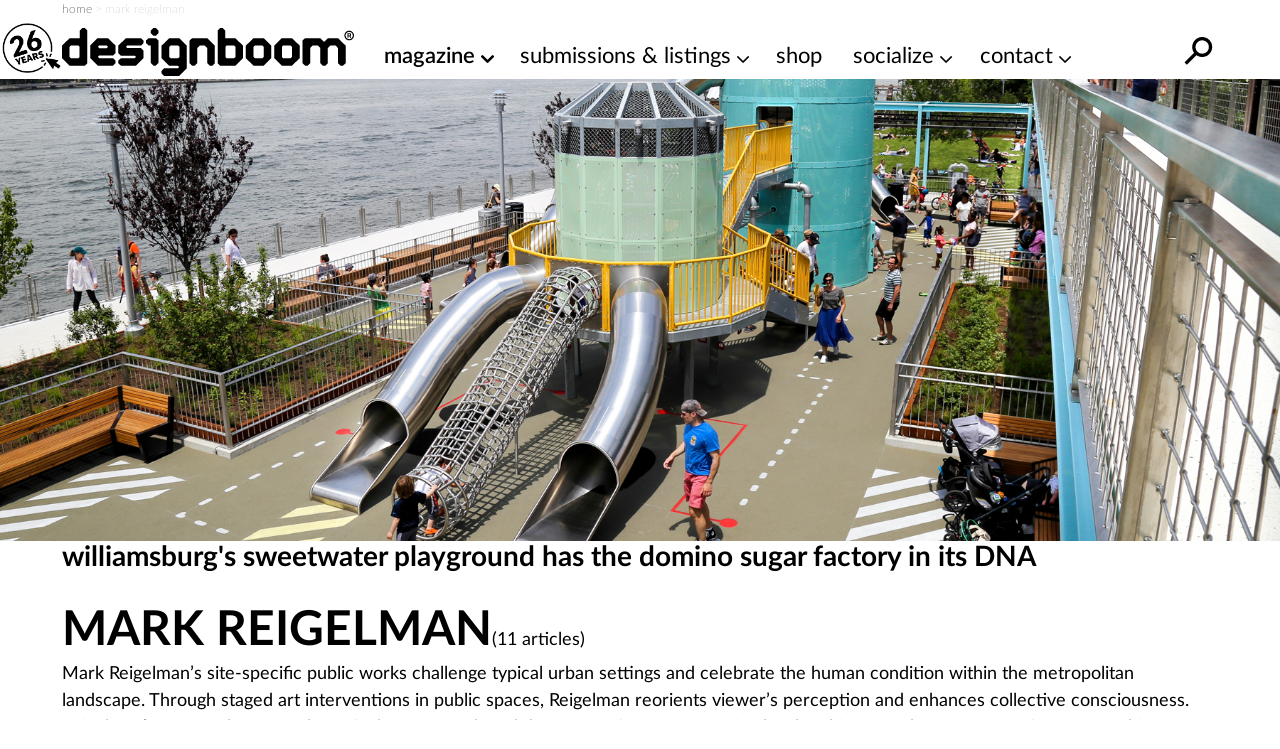

--- FILE ---
content_type: application/javascript; charset=UTF-8
request_url: https://static.designboom.com/wp-content/themes/designboom/res/js/d__b_app_archive.js?ver=build-20251209170916
body_size: 18567
content:
(()=>{var t={9741:(t,e,i)=>{var n,s;!function(r,o){"use strict";void 0===(s="function"==typeof(n=o)?n.call(e,i,e,t):n)||(t.exports=s)}(window,(function(){"use strict";var t=function(){var t=window.Element.prototype;if(t.matches)return"matches";if(t.matchesSelector)return"matchesSelector";for(var e=["webkit","moz","ms","o"],i=0;i<e.length;i++){var n=e[i]+"MatchesSelector";if(t[n])return n}}();return function(e,i){return e[t](i)}}))},7158:function(t,e,i){var n,s;"undefined"!=typeof window&&window,void 0===(s="function"==typeof(n=function(){"use strict";function t(){}var e=t.prototype;return e.on=function(t,e){if(t&&e){var i=this._events=this._events||{},n=i[t]=i[t]||[];return-1==n.indexOf(e)&&n.push(e),this}},e.once=function(t,e){if(t&&e){this.on(t,e);var i=this._onceEvents=this._onceEvents||{};return(i[t]=i[t]||{})[e]=!0,this}},e.off=function(t,e){var i=this._events&&this._events[t];if(i&&i.length){var n=i.indexOf(e);return-1!=n&&i.splice(n,1),this}},e.emitEvent=function(t,e){var i=this._events&&this._events[t];if(i&&i.length){i=i.slice(0),e=e||[];for(var n=this._onceEvents&&this._onceEvents[t],s=0;s<i.length;s++){var r=i[s];n&&n[r]&&(this.off(t,r),delete n[r]),r.apply(this,e)}return this}},e.allOff=function(){delete this._events,delete this._onceEvents},t})?n.call(e,i,e,t):n)||(t.exports=s)},9047:(t,e,i)=>{var n,s;!function(r,o){n=[i(9741)],s=function(t){return function(t,e){"use strict";var i={extend:function(t,e){for(var i in e)t[i]=e[i];return t},modulo:function(t,e){return(t%e+e)%e}},n=Array.prototype.slice;i.makeArray=function(t){return Array.isArray(t)?t:null==t?[]:"object"==typeof t&&"number"==typeof t.length?n.call(t):[t]},i.removeFrom=function(t,e){var i=t.indexOf(e);-1!=i&&t.splice(i,1)},i.getParent=function(t,i){for(;t.parentNode&&t!=document.body;)if(t=t.parentNode,e(t,i))return t},i.getQueryElement=function(t){return"string"==typeof t?document.querySelector(t):t},i.handleEvent=function(t){var e="on"+t.type;this[e]&&this[e](t)},i.filterFindElements=function(t,n){t=i.makeArray(t);var s=[];return t.forEach((function(t){if(t instanceof HTMLElement)if(n){e(t,n)&&s.push(t);for(var i=t.querySelectorAll(n),r=0;r<i.length;r++)s.push(i[r])}else s.push(t)})),s},i.debounceMethod=function(t,e,i){i=i||100;var n=t.prototype[e],s=e+"Timeout";t.prototype[e]=function(){var t=this[s];clearTimeout(t);var e=arguments,r=this;this[s]=setTimeout((function(){n.apply(r,e),delete r[s]}),i)}},i.docReady=function(t){var e=document.readyState;"complete"==e||"interactive"==e?setTimeout(t):document.addEventListener("DOMContentLoaded",t)},i.toDashed=function(t){return t.replace(/(.)([A-Z])/g,(function(t,e,i){return e+"-"+i})).toLowerCase()};var s=t.console;return i.htmlInit=function(e,n){i.docReady((function(){var r=i.toDashed(n),o="data-"+r,a=document.querySelectorAll("["+o+"]"),l=document.querySelectorAll(".js-"+r),c=i.makeArray(a).concat(i.makeArray(l)),d=o+"-options",h=t.jQuery;c.forEach((function(t){var i,r=t.getAttribute(o)||t.getAttribute(d);try{i=r&&JSON.parse(r)}catch(e){return void(s&&s.error("Error parsing "+o+" on "+t.className+": "+e))}var a=new e(t,i);h&&h.data(t,n,a)}))}))},i}(r,t)}.apply(e,n),void 0===s||(t.exports=s)}(window)},3597:(t,e,i)=>{var n,s;window,n=[i(7217),i(9047)],void 0===(s=function(t,e){return function(t,e,i){"use strict";function n(t){var e=document.createDocumentFragment();return t.forEach((function(t){e.appendChild(t.element)})),e}var s=e.prototype;return s.insert=function(t,e){var i=this._makeCells(t);if(i&&i.length){var s=this.cells.length;e=void 0===e?s:e;var r=n(i),o=e==s;if(o)this.slider.appendChild(r);else{var a=this.cells[e].element;this.slider.insertBefore(r,a)}if(0===e)this.cells=i.concat(this.cells);else if(o)this.cells=this.cells.concat(i);else{var l=this.cells.splice(e,s-e);this.cells=this.cells.concat(i).concat(l)}this._sizeCells(i),this.cellChange(e,!0)}},s.append=function(t){this.insert(t,this.cells.length)},s.prepend=function(t){this.insert(t,0)},s.remove=function(t){var e=this.getCells(t);if(e&&e.length){var n=this.cells.length-1;e.forEach((function(t){t.remove();var e=this.cells.indexOf(t);n=Math.min(e,n),i.removeFrom(this.cells,t)}),this),this.cellChange(n,!0)}},s.cellSizeChange=function(t){var e=this.getCell(t);if(e){e.getSize();var i=this.cells.indexOf(e);this.cellChange(i)}},s.cellChange=function(t,e){var i=this.selectedElement;this._positionCells(t),this._getWrapShiftCells(),this.setGallerySize();var n=this.getCell(i);n&&(this.selectedIndex=this.getCellSlideIndex(n)),this.selectedIndex=Math.min(this.slides.length-1,this.selectedIndex),this.emitEvent("cellChange",[t]),this.select(this.selectedIndex),e&&this.positionSliderAtSelected()},e}(0,t,e)}.apply(e,n))||(t.exports=s)},7880:(t,e,i)=>{var n,s;window,n=[i(9047)],void 0===(s=function(t){return function(t,e){"use strict";var i={startAnimation:function(){this.isAnimating||(this.isAnimating=!0,this.restingFrames=0,this.animate())},animate:function(){this.applyDragForce(),this.applySelectedAttraction();var t=this.x;if(this.integratePhysics(),this.positionSlider(),this.settle(t),this.isAnimating){var e=this;requestAnimationFrame((function(){e.animate()}))}},positionSlider:function(){var t=this.x;this.options.wrapAround&&this.cells.length>1&&(t=e.modulo(t,this.slideableWidth),t-=this.slideableWidth,this.shiftWrapCells(t)),this.setTranslateX(t,this.isAnimating),this.dispatchScrollEvent()},setTranslateX:function(t,e){t+=this.cursorPosition,t=this.options.rightToLeft?-t:t;var i=this.getPositionValue(t);this.slider.style.transform=e?"translate3d("+i+",0,0)":"translateX("+i+")"},dispatchScrollEvent:function(){var t=this.slides[0];if(t){var e=-this.x-t.target,i=e/this.slidesWidth;this.dispatchEvent("scroll",null,[i,e])}},positionSliderAtSelected:function(){this.cells.length&&(this.x=-this.selectedSlide.target,this.velocity=0,this.positionSlider())},getPositionValue:function(t){return this.options.percentPosition?.01*Math.round(t/this.size.innerWidth*1e4)+"%":Math.round(t)+"px"},settle:function(t){!this.isPointerDown&&Math.round(100*this.x)==Math.round(100*t)&&this.restingFrames++,this.restingFrames>2&&(this.isAnimating=!1,delete this.isFreeScrolling,this.positionSlider(),this.dispatchEvent("settle",null,[this.selectedIndex]))},shiftWrapCells:function(t){var e=this.cursorPosition+t;this._shiftCells(this.beforeShiftCells,e,-1);var i=this.size.innerWidth-(t+this.slideableWidth+this.cursorPosition);this._shiftCells(this.afterShiftCells,i,1)},_shiftCells:function(t,e,i){for(var n=0;n<t.length;n++){var s=t[n],r=e>0?i:0;s.wrapShift(r),e-=s.size.outerWidth}},_unshiftCells:function(t){if(t&&t.length)for(var e=0;e<t.length;e++)t[e].wrapShift(0)},integratePhysics:function(){this.x+=this.velocity,this.velocity*=this.getFrictionFactor()},applyForce:function(t){this.velocity+=t},getFrictionFactor:function(){return 1-this.options[this.isFreeScrolling?"freeScrollFriction":"friction"]},getRestingPosition:function(){return this.x+this.velocity/(1-this.getFrictionFactor())},applyDragForce:function(){if(this.isDraggable&&this.isPointerDown){var t=this.dragX-this.x-this.velocity;this.applyForce(t)}},applySelectedAttraction:function(){if((!this.isDraggable||!this.isPointerDown)&&!this.isFreeScrolling&&this.slides.length){var t=(-1*this.selectedSlide.target-this.x)*this.options.selectedAttraction;this.applyForce(t)}}};return i}(0,t)}.apply(e,n))||(t.exports=s)},7229:(t,e,i)=>{var n,s;window,n=[i(6131)],void 0===(s=function(t){return function(t,e){"use strict";function i(t,e){this.element=t,this.parent=e,this.create()}var n=i.prototype;return n.create=function(){this.element.style.position="absolute",this.element.setAttribute("aria-hidden","true"),this.x=0,this.shift=0,this.element.style[this.parent.originSide]=0},n.destroy=function(){this.unselect(),this.element.style.position="";var t=this.parent.originSide;this.element.style[t]="",this.element.style.transform="",this.element.removeAttribute("aria-hidden")},n.getSize=function(){this.size=e(this.element)},n.setPosition=function(t){this.x=t,this.updateTarget(),this.renderPosition(t)},n.updateTarget=n.setDefaultTarget=function(){var t="left"==this.parent.originSide?"marginLeft":"marginRight";this.target=this.x+this.size[t]+this.size.width*this.parent.cellAlign},n.renderPosition=function(t){var e="left"===this.parent.originSide?1:-1,i=this.parent.options.percentPosition?t*e*(this.parent.size.innerWidth/this.size.width):t*e;this.element.style.transform="translateX("+this.parent.getPositionValue(i)+")"},n.select=function(){this.element.classList.add("is-selected"),this.element.removeAttribute("aria-hidden")},n.unselect=function(){this.element.classList.remove("is-selected"),this.element.setAttribute("aria-hidden","true")},n.wrapShift=function(t){this.shift=t,this.renderPosition(this.x+this.parent.slideableWidth*t)},n.remove=function(){this.element.parentNode.removeChild(this.element)},i}(0,t)}.apply(e,n))||(t.exports=s)},9690:(t,e,i)=>{var n,s;!function(r,o){n=[i(7217),i(4842),i(9047)],s=function(t,e,i){return function(t,e,i,n){"use strict";n.extend(e.defaults,{draggable:">1",dragThreshold:3}),e.createMethods.push("_createDrag");var s=e.prototype;n.extend(s,i.prototype),s._touchActionValue="pan-y",s._createDrag=function(){this.on("activate",this.onActivateDrag),this.on("uiChange",this._uiChangeDrag),this.on("deactivate",this.onDeactivateDrag),this.on("cellChange",this.updateDraggable)},s.onActivateDrag=function(){this.handles=[this.viewport],this.bindHandles(),this.updateDraggable()},s.onDeactivateDrag=function(){this.unbindHandles(),this.element.classList.remove("is-draggable")},s.updateDraggable=function(){">1"==this.options.draggable?this.isDraggable=this.slides.length>1:this.isDraggable=this.options.draggable,this.isDraggable?this.element.classList.add("is-draggable"):this.element.classList.remove("is-draggable")},s.bindDrag=function(){this.options.draggable=!0,this.updateDraggable()},s.unbindDrag=function(){this.options.draggable=!1,this.updateDraggable()},s._uiChangeDrag=function(){delete this.isFreeScrolling},s.pointerDown=function(e,i){this.isDraggable?this.okayPointerDown(e)&&(this._pointerDownPreventDefault(e),this.pointerDownFocus(e),document.activeElement!=this.element&&this.pointerDownBlur(),this.dragX=this.x,this.viewport.classList.add("is-pointer-down"),this.pointerDownScroll=o(),t.addEventListener("scroll",this),this._pointerDownDefault(e,i)):this._pointerDownDefault(e,i)},s._pointerDownDefault=function(t,e){this.pointerDownPointer={pageX:e.pageX,pageY:e.pageY},this._bindPostStartEvents(t),this.dispatchEvent("pointerDown",t,[e])};var r={INPUT:!0,TEXTAREA:!0,SELECT:!0};function o(){return{x:t.pageXOffset,y:t.pageYOffset}}return s.pointerDownFocus=function(t){r[t.target.nodeName]||this.focus()},s._pointerDownPreventDefault=function(t){var e="touchstart"==t.type,i="touch"==t.pointerType,n=r[t.target.nodeName];e||i||n||t.preventDefault()},s.hasDragStarted=function(t){return Math.abs(t.x)>this.options.dragThreshold},s.pointerUp=function(t,e){delete this.isTouchScrolling,this.viewport.classList.remove("is-pointer-down"),this.dispatchEvent("pointerUp",t,[e]),this._dragPointerUp(t,e)},s.pointerDone=function(){t.removeEventListener("scroll",this),delete this.pointerDownScroll},s.dragStart=function(e,i){this.isDraggable&&(this.dragStartPosition=this.x,this.startAnimation(),t.removeEventListener("scroll",this),this.dispatchEvent("dragStart",e,[i]))},s.pointerMove=function(t,e){var i=this._dragPointerMove(t,e);this.dispatchEvent("pointerMove",t,[e,i]),this._dragMove(t,e,i)},s.dragMove=function(t,e,i){if(this.isDraggable){t.preventDefault(),this.previousDragX=this.dragX;var n=this.options.rightToLeft?-1:1;this.options.wrapAround&&(i.x%=this.slideableWidth);var s=this.dragStartPosition+i.x*n;if(!this.options.wrapAround&&this.slides.length){var r=Math.max(-this.slides[0].target,this.dragStartPosition);s=s>r?.5*(s+r):s;var o=Math.min(-this.getLastSlide().target,this.dragStartPosition);s=s<o?.5*(s+o):s}this.dragX=s,this.dragMoveTime=new Date,this.dispatchEvent("dragMove",t,[e,i])}},s.dragEnd=function(t,e){if(this.isDraggable){this.options.freeScroll&&(this.isFreeScrolling=!0);var i=this.dragEndRestingSelect();if(this.options.freeScroll&&!this.options.wrapAround){var n=this.getRestingPosition();this.isFreeScrolling=-n>this.slides[0].target&&-n<this.getLastSlide().target}else this.options.freeScroll||i!=this.selectedIndex||(i+=this.dragEndBoostSelect());delete this.previousDragX,this.isDragSelect=this.options.wrapAround,this.select(i),delete this.isDragSelect,this.dispatchEvent("dragEnd",t,[e])}},s.dragEndRestingSelect=function(){var t=this.getRestingPosition(),e=Math.abs(this.getSlideDistance(-t,this.selectedIndex)),i=this._getClosestResting(t,e,1),n=this._getClosestResting(t,e,-1);return i.distance<n.distance?i.index:n.index},s._getClosestResting=function(t,e,i){for(var n=this.selectedIndex,s=1/0,r=this.options.contain&&!this.options.wrapAround?function(t,e){return t<=e}:function(t,e){return t<e};r(e,s)&&(n+=i,s=e,null!==(e=this.getSlideDistance(-t,n)));)e=Math.abs(e);return{distance:s,index:n-i}},s.getSlideDistance=function(t,e){var i=this.slides.length,s=this.options.wrapAround&&i>1,r=s?n.modulo(e,i):e,o=this.slides[r];if(!o)return null;var a=s?this.slideableWidth*Math.floor(e/i):0;return t-(o.target+a)},s.dragEndBoostSelect=function(){if(void 0===this.previousDragX||!this.dragMoveTime||new Date-this.dragMoveTime>100)return 0;var t=this.getSlideDistance(-this.dragX,this.selectedIndex),e=this.previousDragX-this.dragX;return t>0&&e>0?1:t<0&&e<0?-1:0},s.staticClick=function(t,e){var i=this.getParentCell(t.target),n=i&&i.element,s=i&&this.cells.indexOf(i);this.dispatchEvent("staticClick",t,[e,n,s])},s.onscroll=function(){var t=o(),e=this.pointerDownScroll.x-t.x,i=this.pointerDownScroll.y-t.y;(Math.abs(e)>3||Math.abs(i)>3)&&this._pointerDone()},e}(r,t,e,i)}.apply(e,n),void 0===s||(t.exports=s)}(window)},7217:(t,e,i)=>{var n,s;!function(r,o){n=[i(7158),i(6131),i(9047),i(7229),i(9714),i(7880)],s=function(t,e,i,n,s,o){return function(t,e,i,n,s,r,o){"use strict";var a=t.jQuery,l=t.getComputedStyle,c=t.console;function d(t,e){for(t=n.makeArray(t);t.length;)e.appendChild(t.shift())}var h=0,u={};function p(t,e){var i=n.getQueryElement(t);if(i){if(this.element=i,this.element.flickityGUID){var s=u[this.element.flickityGUID];return s&&s.option(e),s}a&&(this.$element=a(this.element)),this.options=n.extend({},this.constructor.defaults),this.option(e),this._create()}else c&&c.error("Bad element for Flickity: "+(i||t))}p.defaults={accessibility:!0,cellAlign:"center",freeScrollFriction:.075,friction:.28,namespaceJQueryEvents:!0,percentPosition:!0,resize:!0,selectedAttraction:.025,setGallerySize:!0},p.createMethods=[];var f=p.prototype;n.extend(f,e.prototype),f._create=function(){var e=this.guid=++h;for(var i in this.element.flickityGUID=e,u[e]=this,this.selectedIndex=0,this.restingFrames=0,this.x=0,this.velocity=0,this.originSide=this.options.rightToLeft?"right":"left",this.viewport=document.createElement("div"),this.viewport.className="flickity-viewport",this._createSlider(),(this.options.resize||this.options.watchCSS)&&t.addEventListener("resize",this),this.options.on){var n=this.options.on[i];this.on(i,n)}p.createMethods.forEach((function(t){this[t]()}),this),this.options.watchCSS?this.watchCSS():this.activate()},f.option=function(t){n.extend(this.options,t)},f.activate=function(){this.isActive||(this.isActive=!0,this.element.classList.add("flickity-enabled"),this.options.rightToLeft&&this.element.classList.add("flickity-rtl"),this.getSize(),d(this._filterFindCellElements(this.element.children),this.slider),this.viewport.appendChild(this.slider),this.element.appendChild(this.viewport),this.reloadCells(),this.options.accessibility&&(this.element.tabIndex=0,this.element.addEventListener("keydown",this)),this.emitEvent("activate"),this.selectInitialIndex(),this.isInitActivated=!0,this.dispatchEvent("ready"))},f._createSlider=function(){var t=document.createElement("div");t.className="flickity-slider",t.style[this.originSide]=0,this.slider=t},f._filterFindCellElements=function(t){return n.filterFindElements(t,this.options.cellSelector)},f.reloadCells=function(){this.cells=this._makeCells(this.slider.children),this.positionCells(),this._getWrapShiftCells(),this.setGallerySize()},f._makeCells=function(t){return this._filterFindCellElements(t).map((function(t){return new s(t,this)}),this)},f.getLastCell=function(){return this.cells[this.cells.length-1]},f.getLastSlide=function(){return this.slides[this.slides.length-1]},f.positionCells=function(){this._sizeCells(this.cells),this._positionCells(0)},f._positionCells=function(t){t=t||0,this.maxCellHeight=t&&this.maxCellHeight||0;var e=0;if(t>0){var i=this.cells[t-1];e=i.x+i.size.outerWidth}for(var n=this.cells.length,s=t;s<n;s++){var r=this.cells[s];r.setPosition(e),e+=r.size.outerWidth,this.maxCellHeight=Math.max(r.size.outerHeight,this.maxCellHeight)}this.slideableWidth=e,this.updateSlides(),this._containSlides(),this.slidesWidth=n?this.getLastSlide().target-this.slides[0].target:0},f._sizeCells=function(t){t.forEach((function(t){t.getSize()}))},f.updateSlides=function(){if(this.slides=[],this.cells.length){var t=new r(this);this.slides.push(t);var e="left"==this.originSide?"marginRight":"marginLeft",i=this._getCanCellFit();this.cells.forEach((function(n,s){if(t.cells.length){var o=t.outerWidth-t.firstMargin+(n.size.outerWidth-n.size[e]);i.call(this,s,o)||(t.updateTarget(),t=new r(this),this.slides.push(t)),t.addCell(n)}else t.addCell(n)}),this),t.updateTarget(),this.updateSelectedSlide()}},f._getCanCellFit=function(){var t=this.options.groupCells;if(!t)return function(){return!1};if("number"==typeof t){var e=parseInt(t,10);return function(t){return t%e!=0}}var i="string"==typeof t&&t.match(/^(\d+)%$/),n=i?parseInt(i[1],10)/100:1;return function(t,e){return e<=(this.size.innerWidth+1)*n}},f._init=f.reposition=function(){this.positionCells(),this.positionSliderAtSelected()},f.getSize=function(){this.size=i(this.element),this.setCellAlign(),this.cursorPosition=this.size.innerWidth*this.cellAlign};var g={center:{left:.5,right:.5},left:{left:0,right:1},right:{right:0,left:1}};f.setCellAlign=function(){var t=g[this.options.cellAlign];this.cellAlign=t?t[this.originSide]:this.options.cellAlign},f.setGallerySize=function(){if(this.options.setGallerySize){var t=this.options.adaptiveHeight&&this.selectedSlide?this.selectedSlide.height:this.maxCellHeight;this.viewport.style.height=t+"px"}},f._getWrapShiftCells=function(){if(this.options.wrapAround){this._unshiftCells(this.beforeShiftCells),this._unshiftCells(this.afterShiftCells);var t=this.cursorPosition,e=this.cells.length-1;this.beforeShiftCells=this._getGapCells(t,e,-1),t=this.size.innerWidth-this.cursorPosition,this.afterShiftCells=this._getGapCells(t,0,1)}},f._getGapCells=function(t,e,i){for(var n=[];t>0;){var s=this.cells[e];if(!s)break;n.push(s),e+=i,t-=s.size.outerWidth}return n},f._containSlides=function(){if(this.options.contain&&!this.options.wrapAround&&this.cells.length){var t=this.options.rightToLeft,e=t?"marginRight":"marginLeft",i=t?"marginLeft":"marginRight",n=this.slideableWidth-this.getLastCell().size[i],s=n<this.size.innerWidth,r=this.cursorPosition+this.cells[0].size[e],o=n-this.size.innerWidth*(1-this.cellAlign);this.slides.forEach((function(t){s?t.target=n*this.cellAlign:(t.target=Math.max(t.target,r),t.target=Math.min(t.target,o))}),this)}},f.dispatchEvent=function(t,e,i){var n=e?[e].concat(i):i;if(this.emitEvent(t,n),a&&this.$element){var s=t+=this.options.namespaceJQueryEvents?".flickity":"";if(e){var r=new a.Event(e);r.type=t,s=r}this.$element.trigger(s,i)}},f.select=function(t,e,i){if(this.isActive&&(t=parseInt(t,10),this._wrapSelect(t),(this.options.wrapAround||e)&&(t=n.modulo(t,this.slides.length)),this.slides[t])){var s=this.selectedIndex;this.selectedIndex=t,this.updateSelectedSlide(),i?this.positionSliderAtSelected():this.startAnimation(),this.options.adaptiveHeight&&this.setGallerySize(),this.dispatchEvent("select",null,[t]),t!=s&&this.dispatchEvent("change",null,[t]),this.dispatchEvent("cellSelect")}},f._wrapSelect=function(t){var e=this.slides.length;if(!(this.options.wrapAround&&e>1))return t;var i=n.modulo(t,e),s=Math.abs(i-this.selectedIndex),r=Math.abs(i+e-this.selectedIndex),o=Math.abs(i-e-this.selectedIndex);!this.isDragSelect&&r<s?t+=e:!this.isDragSelect&&o<s&&(t-=e),t<0?this.x-=this.slideableWidth:t>=e&&(this.x+=this.slideableWidth)},f.previous=function(t,e){this.select(this.selectedIndex-1,t,e)},f.next=function(t,e){this.select(this.selectedIndex+1,t,e)},f.updateSelectedSlide=function(){var t=this.slides[this.selectedIndex];t&&(this.unselectSelectedSlide(),this.selectedSlide=t,t.select(),this.selectedCells=t.cells,this.selectedElements=t.getCellElements(),this.selectedCell=t.cells[0],this.selectedElement=this.selectedElements[0])},f.unselectSelectedSlide=function(){this.selectedSlide&&this.selectedSlide.unselect()},f.selectInitialIndex=function(){var t=this.options.initialIndex;if(this.isInitActivated)this.select(this.selectedIndex,!1,!0);else{if(t&&"string"==typeof t)if(this.queryCell(t))return void this.selectCell(t,!1,!0);var e=0;t&&this.slides[t]&&(e=t),this.select(e,!1,!0)}},f.selectCell=function(t,e,i){var n=this.queryCell(t);if(n){var s=this.getCellSlideIndex(n);this.select(s,e,i)}},f.getCellSlideIndex=function(t){for(var e=0;e<this.slides.length;e++){if(-1!=this.slides[e].cells.indexOf(t))return e}},f.getCell=function(t){for(var e=0;e<this.cells.length;e++){var i=this.cells[e];if(i.element==t)return i}},f.getCells=function(t){t=n.makeArray(t);var e=[];return t.forEach((function(t){var i=this.getCell(t);i&&e.push(i)}),this),e},f.getCellElements=function(){return this.cells.map((function(t){return t.element}))},f.getParentCell=function(t){var e=this.getCell(t);return e||(t=n.getParent(t,".flickity-slider > *"),this.getCell(t))},f.getAdjacentCellElements=function(t,e){if(!t)return this.selectedSlide.getCellElements();e=void 0===e?this.selectedIndex:e;var i=this.slides.length;if(1+2*t>=i)return this.getCellElements();for(var s=[],r=e-t;r<=e+t;r++){var o=this.options.wrapAround?n.modulo(r,i):r,a=this.slides[o];a&&(s=s.concat(a.getCellElements()))}return s},f.queryCell=function(t){if("number"==typeof t)return this.cells[t];if("string"==typeof t){if(t.match(/^[#.]?[\d/]/))return;t=this.element.querySelector(t)}return this.getCell(t)},f.uiChange=function(){this.emitEvent("uiChange")},f.childUIPointerDown=function(t){"touchstart"!=t.type&&t.preventDefault(),this.focus()},f.onresize=function(){this.watchCSS(),this.resize()},n.debounceMethod(p,"onresize",150),f.resize=function(){if(this.isActive&&!this.isAnimating&&!this.isDragging){this.getSize(),this.options.wrapAround&&(this.x=n.modulo(this.x,this.slideableWidth)),this.positionCells(),this._getWrapShiftCells(),this.setGallerySize(),this.emitEvent("resize");var t=this.selectedElements&&this.selectedElements[0];this.selectCell(t,!1,!0)}},f.watchCSS=function(){this.options.watchCSS&&(-1!=l(this.element,":after").content.indexOf("flickity")?this.activate():this.deactivate())},f.onkeydown=function(t){var e=document.activeElement&&document.activeElement!=this.element;if(this.options.accessibility&&!e){var i=p.keyboardHandlers[t.keyCode];i&&i.call(this)}},p.keyboardHandlers={37:function(){var t=this.options.rightToLeft?"next":"previous";this.uiChange(),this[t]()},39:function(){var t=this.options.rightToLeft?"previous":"next";this.uiChange(),this[t]()}},f.focus=function(){var e=t.pageYOffset;this.element.focus({preventScroll:!0}),t.pageYOffset!=e&&t.scrollTo(t.pageXOffset,e)},f.deactivate=function(){this.isActive&&(this.element.classList.remove("flickity-enabled"),this.element.classList.remove("flickity-rtl"),this.unselectSelectedSlide(),this.cells.forEach((function(t){t.destroy()})),this.element.removeChild(this.viewport),d(this.slider.children,this.element),this.options.accessibility&&(this.element.removeAttribute("tabIndex"),this.element.removeEventListener("keydown",this)),this.isActive=!1,this.emitEvent("deactivate"))},f.destroy=function(){this.deactivate(),t.removeEventListener("resize",this),this.allOff(),this.emitEvent("destroy"),a&&this.$element&&a.removeData(this.element,"flickity"),delete this.element.flickityGUID,delete u[this.guid]},n.extend(f,o),p.data=function(t){var e=(t=n.getQueryElement(t))&&t.flickityGUID;return e&&u[e]},n.htmlInit(p,"flickity"),a&&a.bridget&&a.bridget("flickity",p);return p.setJQuery=function(t){a=t},p.Cell=s,p.Slide=r,p}(r,t,e,i,n,s,o)}.apply(e,n),void 0===s||(t.exports=s)}(window)},2442:(t,e,i)=>{var n,s,r;window,s=[i(7217),i(9690),i(2410),i(7573),i(8516),i(3597),i(7227)],void 0===(r="function"==typeof(n=function(t){return t})?n.apply(e,s):n)||(t.exports=r)},7227:(t,e,i)=>{var n,s;window,n=[i(7217),i(9047)],void 0===(s=function(t,e){return function(t,e,i){"use strict";e.createMethods.push("_createLazyload");var n=e.prototype;function s(t){if("IMG"==t.nodeName){var e=t.getAttribute("data-flickity-lazyload"),n=t.getAttribute("data-flickity-lazyload-src"),s=t.getAttribute("data-flickity-lazyload-srcset");if(e||n||s)return[t]}var r="img[data-flickity-lazyload], img[data-flickity-lazyload-src], img[data-flickity-lazyload-srcset]",o=t.querySelectorAll(r);return i.makeArray(o)}function r(t,e){this.img=t,this.flickity=e,this.load()}return n._createLazyload=function(){this.on("select",this.lazyLoad)},n.lazyLoad=function(){var t=this.options.lazyLoad;if(t){var e="number"==typeof t?t:0,i=this.getAdjacentCellElements(e),n=[];i.forEach((function(t){var e=s(t);n=n.concat(e)})),n.forEach((function(t){new r(t,this)}),this)}},r.prototype.handleEvent=i.handleEvent,r.prototype.load=function(){this.img.addEventListener("load",this),this.img.addEventListener("error",this);var t=this.img.getAttribute("data-flickity-lazyload")||this.img.getAttribute("data-flickity-lazyload-src"),e=this.img.getAttribute("data-flickity-lazyload-srcset");this.img.src=t,e&&this.img.setAttribute("srcset",e),this.img.removeAttribute("data-flickity-lazyload"),this.img.removeAttribute("data-flickity-lazyload-src"),this.img.removeAttribute("data-flickity-lazyload-srcset")},r.prototype.onload=function(t){this.complete(t,"flickity-lazyloaded")},r.prototype.onerror=function(t){this.complete(t,"flickity-lazyerror")},r.prototype.complete=function(t,e){this.img.removeEventListener("load",this),this.img.removeEventListener("error",this);var i=this.flickity.getParentCell(this.img),n=i&&i.element;this.flickity.cellSizeChange(n),this.img.classList.add(e),this.flickity.dispatchEvent("lazyLoad",t,n)},e.LazyLoader=r,e}(0,t,e)}.apply(e,n))||(t.exports=s)},7573:(t,e,i)=>{var n,s;window,n=[i(7217),i(4704),i(9047)],void 0===(s=function(t,e,i){return function(t,e,i,n){"use strict";function s(t){this.parent=t,this._create()}s.prototype=Object.create(i.prototype),s.prototype._create=function(){this.holder=document.createElement("ol"),this.holder.className="flickity-page-dots",this.dots=[],this.handleClick=this.onClick.bind(this),this.on("pointerDown",this.parent.childUIPointerDown.bind(this.parent))},s.prototype.activate=function(){this.setDots(),this.holder.addEventListener("click",this.handleClick),this.bindStartEvent(this.holder),this.parent.element.appendChild(this.holder)},s.prototype.deactivate=function(){this.holder.removeEventListener("click",this.handleClick),this.unbindStartEvent(this.holder),this.parent.element.removeChild(this.holder)},s.prototype.setDots=function(){var t=this.parent.slides.length-this.dots.length;t>0?this.addDots(t):t<0&&this.removeDots(-t)},s.prototype.addDots=function(t){for(var e=document.createDocumentFragment(),i=[],n=this.dots.length,s=n+t,r=n;r<s;r++){var o=document.createElement("li");o.className="dot",o.setAttribute("aria-label","Page dot "+(r+1)),e.appendChild(o),i.push(o)}this.holder.appendChild(e),this.dots=this.dots.concat(i)},s.prototype.removeDots=function(t){this.dots.splice(this.dots.length-t,t).forEach((function(t){this.holder.removeChild(t)}),this)},s.prototype.updateSelected=function(){this.selectedDot&&(this.selectedDot.className="dot",this.selectedDot.removeAttribute("aria-current")),this.dots.length&&(this.selectedDot=this.dots[this.parent.selectedIndex],this.selectedDot.className="dot is-selected",this.selectedDot.setAttribute("aria-current","step"))},s.prototype.onTap=s.prototype.onClick=function(t){var e=t.target;if("LI"==e.nodeName){this.parent.uiChange();var i=this.dots.indexOf(e);this.parent.select(i)}},s.prototype.destroy=function(){this.deactivate(),this.allOff()},e.PageDots=s,n.extend(e.defaults,{pageDots:!0}),e.createMethods.push("_createPageDots");var r=e.prototype;return r._createPageDots=function(){this.options.pageDots&&(this.pageDots=new s(this),this.on("activate",this.activatePageDots),this.on("select",this.updateSelectedPageDots),this.on("cellChange",this.updatePageDots),this.on("resize",this.updatePageDots),this.on("deactivate",this.deactivatePageDots))},r.activatePageDots=function(){this.pageDots.activate()},r.updateSelectedPageDots=function(){this.pageDots.updateSelected()},r.updatePageDots=function(){this.pageDots.setDots()},r.deactivatePageDots=function(){this.pageDots.deactivate()},e.PageDots=s,e}(0,t,e,i)}.apply(e,n))||(t.exports=s)},8516:(t,e,i)=>{var n,s;window,n=[i(7158),i(9047),i(7217)],void 0===(s=function(t,e,i){return function(t,e,i){"use strict";function n(t){this.parent=t,this.state="stopped",this.onVisibilityChange=this.visibilityChange.bind(this),this.onVisibilityPlay=this.visibilityPlay.bind(this)}n.prototype=Object.create(t.prototype),n.prototype.play=function(){"playing"!=this.state&&(document.hidden?document.addEventListener("visibilitychange",this.onVisibilityPlay):(this.state="playing",document.addEventListener("visibilitychange",this.onVisibilityChange),this.tick()))},n.prototype.tick=function(){if("playing"==this.state){var t=this.parent.options.autoPlay;t="number"==typeof t?t:3e3;var e=this;this.clear(),this.timeout=setTimeout((function(){e.parent.next(!0),e.tick()}),t)}},n.prototype.stop=function(){this.state="stopped",this.clear(),document.removeEventListener("visibilitychange",this.onVisibilityChange)},n.prototype.clear=function(){clearTimeout(this.timeout)},n.prototype.pause=function(){"playing"==this.state&&(this.state="paused",this.clear())},n.prototype.unpause=function(){"paused"==this.state&&this.play()},n.prototype.visibilityChange=function(){this[document.hidden?"pause":"unpause"]()},n.prototype.visibilityPlay=function(){this.play(),document.removeEventListener("visibilitychange",this.onVisibilityPlay)},e.extend(i.defaults,{pauseAutoPlayOnHover:!0}),i.createMethods.push("_createPlayer");var s=i.prototype;return s._createPlayer=function(){this.player=new n(this),this.on("activate",this.activatePlayer),this.on("uiChange",this.stopPlayer),this.on("pointerDown",this.stopPlayer),this.on("deactivate",this.deactivatePlayer)},s.activatePlayer=function(){this.options.autoPlay&&(this.player.play(),this.element.addEventListener("mouseenter",this))},s.playPlayer=function(){this.player.play()},s.stopPlayer=function(){this.player.stop()},s.pausePlayer=function(){this.player.pause()},s.unpausePlayer=function(){this.player.unpause()},s.deactivatePlayer=function(){this.player.stop(),this.element.removeEventListener("mouseenter",this)},s.onmouseenter=function(){this.options.pauseAutoPlayOnHover&&(this.player.pause(),this.element.addEventListener("mouseleave",this))},s.onmouseleave=function(){this.player.unpause(),this.element.removeEventListener("mouseleave",this)},i.Player=n,i}(t,e,i)}.apply(e,n))||(t.exports=s)},2410:(t,e,i)=>{var n,s;window,n=[i(7217),i(4704),i(9047)],void 0===(s=function(t,e,i){return function(t,e,i,n){"use strict";var s="http://www.w3.org/2000/svg";function r(t,e){this.direction=t,this.parent=e,this._create()}function o(t){return"string"==typeof t?t:"M "+t.x0+",50 L "+t.x1+","+(t.y1+50)+" L "+t.x2+","+(t.y2+50)+" L "+t.x3+",50  L "+t.x2+","+(50-t.y2)+" L "+t.x1+","+(50-t.y1)+" Z"}r.prototype=Object.create(i.prototype),r.prototype._create=function(){this.isEnabled=!0,this.isPrevious=-1==this.direction;var t=this.parent.options.rightToLeft?1:-1;this.isLeft=this.direction==t;var e=this.element=document.createElement("button");e.className="flickity-button flickity-prev-next-button",e.className+=this.isPrevious?" previous":" next",e.setAttribute("type","button"),this.disable(),e.setAttribute("aria-label",this.isPrevious?"Previous":"Next");var i=this.createSVG();e.appendChild(i),this.parent.on("select",this.update.bind(this)),this.on("pointerDown",this.parent.childUIPointerDown.bind(this.parent))},r.prototype.activate=function(){this.bindStartEvent(this.element),this.element.addEventListener("click",this),this.parent.element.appendChild(this.element)},r.prototype.deactivate=function(){this.parent.element.removeChild(this.element),this.unbindStartEvent(this.element),this.element.removeEventListener("click",this)},r.prototype.createSVG=function(){var t=document.createElementNS(s,"svg");t.setAttribute("class","flickity-button-icon"),t.setAttribute("viewBox","0 0 100 100");var e=document.createElementNS(s,"path"),i=o(this.parent.options.arrowShape);return e.setAttribute("d",i),e.setAttribute("class","arrow"),this.isLeft||e.setAttribute("transform","translate(100, 100) rotate(180) "),t.appendChild(e),t},r.prototype.handleEvent=n.handleEvent,r.prototype.onclick=function(){if(this.isEnabled){this.parent.uiChange();var t=this.isPrevious?"previous":"next";this.parent[t]()}},r.prototype.enable=function(){this.isEnabled||(this.element.disabled=!1,this.isEnabled=!0)},r.prototype.disable=function(){this.isEnabled&&(this.element.disabled=!0,this.isEnabled=!1)},r.prototype.update=function(){var t=this.parent.slides;if(this.parent.options.wrapAround&&t.length>1)this.enable();else{var e=t.length?t.length-1:0,i=this.isPrevious?0:e;this[this.parent.selectedIndex==i?"disable":"enable"]()}},r.prototype.destroy=function(){this.deactivate(),this.allOff()},n.extend(e.defaults,{prevNextButtons:!0,arrowShape:{x0:10,x1:60,y1:50,x2:70,y2:40,x3:30}}),e.createMethods.push("_createPrevNextButtons");var a=e.prototype;return a._createPrevNextButtons=function(){this.options.prevNextButtons&&(this.prevButton=new r(-1,this),this.nextButton=new r(1,this),this.on("activate",this.activatePrevNextButtons))},a.activatePrevNextButtons=function(){this.prevButton.activate(),this.nextButton.activate(),this.on("deactivate",this.deactivatePrevNextButtons)},a.deactivatePrevNextButtons=function(){this.prevButton.deactivate(),this.nextButton.deactivate(),this.off("deactivate",this.deactivatePrevNextButtons)},e.PrevNextButton=r,e}(0,t,e,i)}.apply(e,n))||(t.exports=s)},9714:(t,e,i)=>{var n,s;window,void 0===(s="function"==typeof(n=function(){"use strict";function t(t){this.parent=t,this.isOriginLeft="left"==t.originSide,this.cells=[],this.outerWidth=0,this.height=0}var e=t.prototype;return e.addCell=function(t){if(this.cells.push(t),this.outerWidth+=t.size.outerWidth,this.height=Math.max(t.size.outerHeight,this.height),1==this.cells.length){this.x=t.x;var e=this.isOriginLeft?"marginLeft":"marginRight";this.firstMargin=t.size[e]}},e.updateTarget=function(){var t=this.isOriginLeft?"marginRight":"marginLeft",e=this.getLastCell(),i=e?e.size[t]:0,n=this.outerWidth-(this.firstMargin+i);this.target=this.x+this.firstMargin+n*this.parent.cellAlign},e.getLastCell=function(){return this.cells[this.cells.length-1]},e.select=function(){this.cells.forEach((function(t){t.select()}))},e.unselect=function(){this.cells.forEach((function(t){t.unselect()}))},e.getCellElements=function(){return this.cells.map((function(t){return t.element}))},t})?n.call(e,i,e,t):n)||(t.exports=s)},6131:(t,e,i)=>{var n,s;window,void 0===(s="function"==typeof(n=function(){"use strict";function t(t){var e=parseFloat(t);return-1==t.indexOf("%")&&!isNaN(e)&&e}function e(){}var i="undefined"==typeof console?e:function(t){console.error(t)},n=["paddingLeft","paddingRight","paddingTop","paddingBottom","marginLeft","marginRight","marginTop","marginBottom","borderLeftWidth","borderRightWidth","borderTopWidth","borderBottomWidth"],s=n.length;function r(){for(var t={width:0,height:0,innerWidth:0,innerHeight:0,outerWidth:0,outerHeight:0},e=0;e<s;e++)t[n[e]]=0;return t}function o(t){var e=getComputedStyle(t);return e||i("Style returned "+e+". Are you running this code in a hidden iframe on Firefox? See https://bit.ly/getsizebug1"),e}var a,l=!1;function c(){if(!l){l=!0;var e=document.createElement("div");e.style.width="200px",e.style.padding="1px 2px 3px 4px",e.style.borderStyle="solid",e.style.borderWidth="1px 2px 3px 4px",e.style.boxSizing="border-box";var i=document.body||document.documentElement;i.appendChild(e);var n=o(e);a=200==Math.round(t(n.width)),d.isBoxSizeOuter=a,i.removeChild(e)}}function d(e){if(c(),"string"==typeof e&&(e=document.querySelector(e)),e&&"object"==typeof e&&e.nodeType){var i=o(e);if("none"==i.display)return r();var l={};l.width=e.offsetWidth,l.height=e.offsetHeight;for(var d=l.isBorderBox="border-box"==i.boxSizing,h=0;h<s;h++){var u=n[h],p=i[u],f=parseFloat(p);l[u]=isNaN(f)?0:f}var g=l.paddingLeft+l.paddingRight,v=l.paddingTop+l.paddingBottom,m=l.marginLeft+l.marginRight,y=l.marginTop+l.marginBottom,b=l.borderLeftWidth+l.borderRightWidth,w=l.borderTopWidth+l.borderBottomWidth,_=d&&a,S=t(i.width);!1!==S&&(l.width=S+(_?0:g+b));var E=t(i.height);return!1!==E&&(l.height=E+(_?0:v+w)),l.innerWidth=l.width-(g+b),l.innerHeight=l.height-(v+w),l.outerWidth=l.width+m,l.outerHeight=l.height+y,l}}return d})?n.call(e,i,e,t):n)||(t.exports=s)},4842:(t,e,i)=>{var n,s;!function(r,o){n=[i(4704)],s=function(t){return function(t,e){"use strict";function i(){}var n=i.prototype=Object.create(e.prototype);n.bindHandles=function(){this._bindHandles(!0)},n.unbindHandles=function(){this._bindHandles(!1)},n._bindHandles=function(e){for(var i=(e=void 0===e||e)?"addEventListener":"removeEventListener",n=e?this._touchActionValue:"",s=0;s<this.handles.length;s++){var r=this.handles[s];this._bindStartEvent(r,e),r[i]("click",this),t.PointerEvent&&(r.style.touchAction=n)}},n._touchActionValue="none",n.pointerDown=function(t,e){this.okayPointerDown(t)&&(this.pointerDownPointer={pageX:e.pageX,pageY:e.pageY},t.preventDefault(),this.pointerDownBlur(),this._bindPostStartEvents(t),this.emitEvent("pointerDown",[t,e]))};var s={TEXTAREA:!0,INPUT:!0,SELECT:!0,OPTION:!0},r={radio:!0,checkbox:!0,button:!0,submit:!0,image:!0,file:!0};return n.okayPointerDown=function(t){var e=s[t.target.nodeName],i=r[t.target.type],n=!e||i;return n||this._pointerReset(),n},n.pointerDownBlur=function(){var t=document.activeElement;t&&t.blur&&t!=document.body&&t.blur()},n.pointerMove=function(t,e){var i=this._dragPointerMove(t,e);this.emitEvent("pointerMove",[t,e,i]),this._dragMove(t,e,i)},n._dragPointerMove=function(t,e){var i={x:e.pageX-this.pointerDownPointer.pageX,y:e.pageY-this.pointerDownPointer.pageY};return!this.isDragging&&this.hasDragStarted(i)&&this._dragStart(t,e),i},n.hasDragStarted=function(t){return Math.abs(t.x)>3||Math.abs(t.y)>3},n.pointerUp=function(t,e){this.emitEvent("pointerUp",[t,e]),this._dragPointerUp(t,e)},n._dragPointerUp=function(t,e){this.isDragging?this._dragEnd(t,e):this._staticClick(t,e)},n._dragStart=function(t,e){this.isDragging=!0,this.isPreventingClicks=!0,this.dragStart(t,e)},n.dragStart=function(t,e){this.emitEvent("dragStart",[t,e])},n._dragMove=function(t,e,i){this.isDragging&&this.dragMove(t,e,i)},n.dragMove=function(t,e,i){t.preventDefault(),this.emitEvent("dragMove",[t,e,i])},n._dragEnd=function(t,e){this.isDragging=!1,setTimeout(function(){delete this.isPreventingClicks}.bind(this)),this.dragEnd(t,e)},n.dragEnd=function(t,e){this.emitEvent("dragEnd",[t,e])},n.onclick=function(t){this.isPreventingClicks&&t.preventDefault()},n._staticClick=function(t,e){this.isIgnoringMouseUp&&"mouseup"==t.type||(this.staticClick(t,e),"mouseup"!=t.type&&(this.isIgnoringMouseUp=!0,setTimeout(function(){delete this.isIgnoringMouseUp}.bind(this),400)))},n.staticClick=function(t,e){this.emitEvent("staticClick",[t,e])},i.getPointerPoint=e.getPointerPoint,i}(r,t)}.apply(e,n),void 0===s||(t.exports=s)}(window)},4704:(t,e,i)=>{var n,s;!function(r,o){n=[i(7158)],s=function(t){return function(t,e){"use strict";function i(){}function n(){}var s=n.prototype=Object.create(e.prototype);s.bindStartEvent=function(t){this._bindStartEvent(t,!0)},s.unbindStartEvent=function(t){this._bindStartEvent(t,!1)},s._bindStartEvent=function(e,i){var n=(i=void 0===i||i)?"addEventListener":"removeEventListener",s="mousedown";"ontouchstart"in t?s="touchstart":t.PointerEvent&&(s="pointerdown"),e[n](s,this)},s.handleEvent=function(t){var e="on"+t.type;this[e]&&this[e](t)},s.getTouch=function(t){for(var e=0;e<t.length;e++){var i=t[e];if(i.identifier==this.pointerIdentifier)return i}},s.onmousedown=function(t){var e=t.button;e&&0!==e&&1!==e||this._pointerDown(t,t)},s.ontouchstart=function(t){this._pointerDown(t,t.changedTouches[0])},s.onpointerdown=function(t){this._pointerDown(t,t)},s._pointerDown=function(t,e){t.button||this.isPointerDown||(this.isPointerDown=!0,this.pointerIdentifier=void 0!==e.pointerId?e.pointerId:e.identifier,this.pointerDown(t,e))},s.pointerDown=function(t,e){this._bindPostStartEvents(t),this.emitEvent("pointerDown",[t,e])};var r={mousedown:["mousemove","mouseup"],touchstart:["touchmove","touchend","touchcancel"],pointerdown:["pointermove","pointerup","pointercancel"]};return s._bindPostStartEvents=function(e){if(e){var i=r[e.type];i.forEach((function(e){t.addEventListener(e,this)}),this),this._boundPointerEvents=i}},s._unbindPostStartEvents=function(){this._boundPointerEvents&&(this._boundPointerEvents.forEach((function(e){t.removeEventListener(e,this)}),this),delete this._boundPointerEvents)},s.onmousemove=function(t){this._pointerMove(t,t)},s.onpointermove=function(t){t.pointerId==this.pointerIdentifier&&this._pointerMove(t,t)},s.ontouchmove=function(t){var e=this.getTouch(t.changedTouches);e&&this._pointerMove(t,e)},s._pointerMove=function(t,e){this.pointerMove(t,e)},s.pointerMove=function(t,e){this.emitEvent("pointerMove",[t,e])},s.onmouseup=function(t){this._pointerUp(t,t)},s.onpointerup=function(t){t.pointerId==this.pointerIdentifier&&this._pointerUp(t,t)},s.ontouchend=function(t){var e=this.getTouch(t.changedTouches);e&&this._pointerUp(t,e)},s._pointerUp=function(t,e){this._pointerDone(),this.pointerUp(t,e)},s.pointerUp=function(t,e){this.emitEvent("pointerUp",[t,e])},s._pointerDone=function(){this._pointerReset(),this._unbindPostStartEvents(),this.pointerDone()},s._pointerReset=function(){this.isPointerDown=!1,delete this.pointerIdentifier},s.pointerDone=i,s.onpointercancel=function(t){t.pointerId==this.pointerIdentifier&&this._pointerCancel(t,t)},s.ontouchcancel=function(t){var e=this.getTouch(t.changedTouches);e&&this._pointerCancel(t,e)},s._pointerCancel=function(t,e){this._pointerDone(),this.pointerCancel(t,e)},s.pointerCancel=function(t,e){this.emitEvent("pointerCancel",[t,e])},n.getPointerPoint=function(t){return{x:t.pageX,y:t.pageY}},n}(r,t)}.apply(e,n),void 0===s||(t.exports=s)}(window)},7665:()=>{var t=function(){window.removeEventListener("scroll",t);let e=document.getElementById("d__b_deep");e&&e.setAttribute("src",e.dataset.src)};window.addEventListener("db_engine_loaded",t)},6407:()=>{const t=function(t,e=!1){loadJS(`${d__b_data.site_url}wp-content/themes/designboom/res/js/components/${t}.js?v=${d__b_data.version}`,e)};let e=function(){const e=function(e,i,n){n&&window.removeEventListener("scroll",n),"JS"===e?t(i):"CSS"===e&&function(t){loadCSS(`${d__b_data.site_url}wp-content/themes/designboom/res/css/${t}.css?v=${d__b_data.version}`)}(i)},i=function(){e("JS","double-page",i)},n=function(){e("JS","load-more",n)},s=function(){e("JS","load-more-competitions",s)},r=function(){e("JS","reading-scrollbar",r)};document.querySelector("#single-post")&&db_utils.onSafeScroll(r),db_utils.findAll(".block--dp").length&&db_utils.onSafeScroll(i),db_utils.findAll(".db--lm").length&&db_utils.onSafeScroll(n),db_utils.findAll(".db--lm-c").length&&db_utils.onSafeScroll(s),db_utils.findAll(".block-now--dp").length&&t("double-page","loadDoublePage")};window.addEventListener("db_engine_loaded",(()=>{const e=document.querySelector("#aplayer .play-btn");if(e){const i=function(n){e.removeEventListener("click",i),t("tts-audio-player",(()=>{new TTS_Player("aplayer",{autoload:!0,volume:60}).play()}))};e.addEventListener("click",i)}})),window.addEventListener("db_defered_start",(()=>{e()}))},807:()=>{!function(t,e){var i={setup_type:"unknown",components:{},part:{},setup:function(){e.body.classList.remove("preload"),this.setup_globals(),t.dispatchEvent(this.events.engine_loaded),setTimeout((function(){t.dispatchEvent(t.db_engine.events.defered_start)}),1e3),new ResizeObserver((()=>{let t=e.documentElement.clientWidth/100;e.documentElement.style.setProperty("--vw",`${t}px`)})).observe(e.documentElement)},setup_globals:function(){this.setup_type=d__b_data.setup_type,this.part={overlay:e.querySelector("#db-overlay"),view:e.querySelector("#db-view"),header:e.querySelector("#db-header"),footer:e.querySelector("#db-footer"),"aside-menu":e.querySelector("#aside-menu"),navbar:e.querySelector("#db-navbar"),navbar_holder:e.querySelector(".nav-holder"),navbar_togglers:e.querySelectorAll(".bar-toggler"),toggle_targets:e.querySelectorAll(".toggle-target")},this.events={engine_loaded:new CustomEvent("db_engine_loaded"),defered_start:new CustomEvent("db_defered_start"),refresh_carousels:new CustomEvent("db_refresh_carousels",{carousel:!1}),refresh_adv:new CustomEvent("db_refresh_adv",{action:""})},this.timestamp=(new Date).getTime()},common_inits:function(){const i=e.querySelectorAll("a");for(const n of i)n.classList.contains("piks-toggler")?n.addEventListener("click",(function(t){const i=e.querySelector(n.dataset.target);return!!i&&(i.classList.contains("wall")?(i.classList.remove("wall"),i.classList.add("post-content")):(i.classList.remove("post-content"),i.classList.add("wall")),n.classList.toggle("open"),t.preventDefault(),!1)})):n.classList.contains("bar-logo-link")?n.addEventListener("click",(function(e){if(e.offsetX<0)return e.preventDefault(),t.location=d__b_data.site_url+"about-us/",!1})):""!==n.hash&&"_blank"!==n.target&&n.href.startsWith(d__b_data.site_url)&&n.addEventListener("click",(function(i){const n=this.getAttribute("href"),s=new URL(n,t.location.origin);if(s.pathname===t.location.pathname){const t=e.querySelector(s.hash);t&&(i.preventDefault(),t.scrollIntoView({behavior:"smooth"}))}}));e.querySelectorAll("[data-for]").forEach((t=>{let i=e.getElementById(t.dataset.for);t.addEventListener("click",(function(t){i.click()}),!1)})),e.querySelectorAll(".p--p-iframe-video, .p--p-iframe").forEach((t=>{t.addEventListener("click",(function(e){let i=t.querySelector("iframe");i.getAttribute("src")||(i.setAttribute("src",i.getAttribute("data-src")),i.classList.remove("poster"),i.removeAttribute("style"))}),!1)}))}};t.db_engine=i,t.addEventListener("db_defered_start",(()=>{i.common_inits()}))}(window,document)},7171:()=>{!function(){if(document.body.classList.contains("consent"))return;const t=db_utils.findAll(".gam-l");if(!t.length)return;const e=document.querySelector("#gam-bb"),i=document.querySelector("#gam-box"),n=document.querySelector("#main-sidebar"),s=document.querySelector("#gam-bb .counter"),r=document.querySelector("#gam-bb .close"),o=db_utils.getViewport().x,a=document.querySelector("#gam-script"),l=document.querySelector("#gam-fuse");let c=null,d=null!==a;const h=function(){n&&n.style.removeProperty("z-index"),null!==c&&clearInterval(c),e&&e.parentNode.removeChild(e)},u=function(){let t=parseInt(s.innerHTML);s.innerHTML=--t,0===t&&h()},p=function(){let t=function(){let t=document.querySelector(".box-sidebar");return t||(t=document.getElementById("#db-main")),t}();t&&new IntersectionObserver((t=>{t.forEach((t=>{t.isIntersecting?(s.innerHTML=7,e.classList.add("ready"),db_utils.getViewport().x>d__b_data.media_queries.small&&(n&&n.style.setProperty("z-index",100),c=setInterval(u,1e3))):(n&&n.style.removeProperty("z-index"),e.classList.remove("ready"),c&&clearInterval(c))}))}),{rootMargin:"0px 0px -100% 0px"}).observe(t)},f=function(t){var e=new MutationObserver((function(e,n){if(null!==i&&i.firstChild)if("midban"===t.id)n.disconnect();else{const e=i.querySelector("iframe");e&&(n.disconnect(),function(t,e){const n=parseInt(t.height);if(n>0){const t=(e.classList.contains("mobile")?window.innerWidth:i.clientWidth)/n;e.style.setProperty("--ratio",t)}p()}(e,t))}}));e.observe(t,{attributes:!0,childList:!0,subtree:!0})},g=function(){window.removeEventListener("scroll",g),window.removeEventListener("resize",g),loadJS("https://securepubads.g.doubleclick.net/tag/js/gpt.js"),d=!0};var v;window.googletag=window.googletag||{cmd:[]},l&&(d=!0),function(){if(d)return!0;for(let e of t)if(db_utils.isInViewport(e,!0))return g(),!0;return!1}()||(db_utils.onSafeScroll(g),window.addEventListener("resize",g)),v=l,e&&(v?function(t,e){const n=e>d__b_data.media_queries.small?"DB_Billboard_Fluid":"DB_Mobile_Fluid",s=e>d__b_data.media_queries.small?"desktop":"mobile";i.setAttribute("data-fuse",n),t.classList.add(s)}(e,o):function(t,e){const n=e>d__b_data.media_queries.small?"desktop":"mobile",s=t.getAttribute("data-"+n),r=["fluid"];"mobile"===n?r.push([500,300]):r.push([840,300]),googletag.cmd.push((function(){googletag.defineSlot(s,r,i.id).addService(googletag.pubads()),googletag.pubads().enableSingleRequest(),googletag.enableServices()})),googletag.cmd.push((function(){googletag.display(i.id)})),t.classList.add(n)}(e,o),f(e),r&&r.addEventListener("click",(function(t){t.preventDefault(),h()}),!1))}()},8754:()=>{!function(){if(!document.body.classList.contains("consent")&&void 0!==window.adsbygoogle){var t=db_utils.debounce((function(){db_utils.getViewport().x>=d__b_data.media_queries.large&&e()}),250),e=function(){loadJS("https://pagead2.googlesyndication.com/pagead/js/adsbygoogle.js"),window.removeEventListener("resize",t),window.removeEventListener("scroll",e)};db_utils.getViewport().x<d__b_data.media_queries.large?window.addEventListener("resize",t):db_utils.onSafeScroll(e)}}()},7679:()=>{function t(t){!function(t){let e=t.querySelector(".scl-bar"),i=t.querySelector(".share-bar");if(e||i)return;let n=document.querySelector("#scl-bar");t.appendChild(n.content.firstElementChild.cloneNode(!0))}(t);let e=function(t){var e=!1;return t.dataset&&t.dataset.pid&&(e={total:t.dataset.total?t.dataset.total:0,pid:t.dataset.pid?t.dataset.pid:0,timestamp:t.dataset.timestamp?t.dataset.timestamp:0,url:t.dataset.url?t.dataset.url:"",hash:t.dataset.hash?t.dataset.hash:""}),e}(t);if(!e)return!0;if(t.classList.remove("scloader"),i=e.timestamp,n=d__b_data.shared_counter.update_threshold,i&&0!=i&&!(1e3*parseInt(i)+parseInt(n)<parseInt(db_engine.timestamp)))return t.classList.add("scloaded"),!0;var i,n;let s=t.querySelector(".scl-val");return db_utils.fetch(d__b_data.shared_counter.url,{pid:e.pid,url:e.url,hash:e.hash},(function(e){let i="scloader-error";e&&e.total&&(i="scloaded",s.innerHTML=function(t){if(0==t)return"0";var e,i="+",n="";t<0&&(i="-");t<1e3?(e=Math.floor(t),i=""):t>=1e3&&t<1e6?(e=Math.round(t/1e3,1),n="K"):(e=Math.round(t/1e6,1),n="M");return`${i}${e}${n}`}(e.total)),t.classList.add(i)})),!0}var e=function(t,e,i){let n=db_utils.findAll(t);if(!n.length)return;let s=new IntersectionObserver((t=>{t.forEach((t=>{if(t.intersectionRatio>0){!1!==i(t.target,t)&&e.single&&s.unobserve(t.target)}}))}),e);return n.forEach((t=>{s.observe(t)})),n};window.lazyload_observer=e,window.addEventListener("db_engine_loaded",(()=>{new e(".scloader",{rootMargin:"400px",single:!0},t),new e(".deferred-video",{rootMargin:"400px",single:!0},(function(t){if("IFRAME"==t.tagName){if(t.dataset.src)return t.src=t.dataset.src,!0}else if(t.firstChild.dataset.src)return t.firstChild.src=t.firstChild.dataset.src,!0;return!1})),new e(".lazyvideo",{rootMargin:"400px",single:!0},(function(t){for(var e in t.children){var i=t.children[e];"string"==typeof i.tagName&&"SOURCE"===i.tagName&&(i.src=i.dataset.src)}return t.load(),t.classList.remove("lazyvideo"),!0})),new e("[data-bg]",{single:!0,rootMargin:"400px"},(function(t){if(!db_utils.is_visible(t))return!1;var e=t.getAttribute("data-bg");return!!e&&(t.style.backgroundImage="url("+e+")",!0)}));let i=!1;new e(".twl",{rootMargin:"100px",single:!0},(function(t){return i||(i=!0,loadJS(t.dataset.src),i)}))})),window.addEventListener("db_defered_start",(()=>{new e(".shake-me",{rootMargin:"-40%",single:!1},(function(t){const e=t.dataset.fx;if(!e)return!0;const i=n=>{t&&(t.removeEventListener("animationend",i),t.classList.remove(e))};return t.classList.contains(e)||(t.classList.add(e),t.addEventListener("animationend",i)),!0}))})),window.addEventListener("db_defered_start",(()=>{const t=".double-video",i=db_utils.findAll(t);if(!i.length)return;const n=function(t){let e=t.dataset.dsrc,i=t.dataset.dwidth,n=t.dataset.dheight;return db_utils.getViewport().x<=d__b_data.media_queries.small&&(e=t.dataset.msrc,i=t.dataset.mwidth,n=t.dataset.mheight),t.src!=e&&(t.src=e),t.getAttribute("width")!=i&&t.setAttribute("width",i),t.getAttribute("height")!=n&&t.setAttribute("height",n),!0};new e(t,{rootMargin:"200px",single:!0},n);const s=db_utils.debounce((function(){i.forEach((t=>n(t)))}),100);window.addEventListener("resize",s),window.addEventListener("orientationchange",s)}))},5762:()=>{function t(t,e,i){let n=`<img src="${e.img_url}" alt="${e.title}" width="500" height="400" />`,s=t.querySelector(".p--p-pic a");s.setAttribute("href",e.link),s.setAttribute("title",e.title),s.innerHTML=n;let r=t.querySelector(".p--p-title a");r.setAttribute("href",e.link),r.setAttribute("title",e.title),r.textContent=e.title,t.querySelector(".price").innerHTML=e.price,t.querySelector(".by").textContent="by "+e.by,t.querySelector(".from").textContent="from "+e.from,i.appendChild(t)}function e(t,e,i){let n=t.querySelector(".p--p-pic a");n.setAttribute("href",e.link),n.setAttribute("title",e.title);let s=t.querySelector(".p--p-pic a img");s.setAttribute("src",e.thumb),s.setAttribute("alt",e.title);let r=t.querySelector(".p--p-title a");r.setAttribute("href",e.link),r.setAttribute("title",e.title),r.textContent=e.title,t.querySelector(".deadline").innerHTML=e.label_dead_line,i.appendChild(t)}function i(t,e,i){let n=t.querySelector(".p--p-pic a");n.setAttribute("href",e.link),n.setAttribute("title",e.title);let s=t.querySelector(".p--p-pic a img");s.setAttribute("src",e.thumb),s.setAttribute("alt",e.title);let r=t.querySelector(".p--p-title a");r.setAttribute("href",e.link),r.setAttribute("title",e.title),r.textContent=e.title,t.querySelector(".line-1").innerHTML=e.line_1,t.querySelector(".line-2").innerHTML=e.line_2,i.appendChild(t)}function n(n){let s=n.dataset.type;if(!s)return!0;const r=d__b_data[s].url;return db_utils.fetch(r,!1,(function(r){switch(r=db_utils.shuffle(r),s){case"shop_products":!function(e,i){var n,s=d__b_data.shop_products.count;let r=document.querySelector("#shopbar-item");for(n=0;n<s;n++)t(r.content.firstElementChild.cloneNode(!0),e[n],i)}(r,n);break;case"competitions":!function(t,i){var n,s=d__b_data.competitions.count;let r=document.querySelector("#competition-item");for(n=0;n<s;n++)e(r.content.firstElementChild.cloneNode(!0),t[n],i)}(r,n);break;case"events":case"courses":!function(t,e,n){var s,r=d__b_data[n].count;let o=document.querySelector("#product-item");for(s=0;s<r;s++)i(o.content.firstElementChild.cloneNode(!0),t[s],e)}(r,n,s)}n.classList.add("carousel"),db_engine.events.refresh_carousels.carousel=n,window.dispatchEvent(db_engine.events.refresh_carousels)})),!0}var s=function(){window.removeEventListener("scroll",s),new lazyload_observer(".lazy-bar",{rootMargin:"500px",single:!0},n)};db_utils.onSafeScroll(s)},3604:()=>{!function(t,e){var i=t.db_engine,n=!0,s=!1;polyfill_features.length>0&&(n=!1,loadJS("https://cdnjs.cloudflare.com/polyfill/v3/polyfill.min.js?version=4.8.0&features="+polyfill_features.join(",")+"&flags=gated,always&ua=chrome/50",(function(){n=!0,r()})));var r=function(){if(n&&!s)return i.setup(),void(s=!0)};t.dboomReady(r)}(window,document)},2055:()=>{!function(t,e,i){function n(){var t=i.part.navbar.offsetHeight;i.part["aside-menu"].style.top=t+"px",i.part.overlay.style.top=t+"px"}function s(s){s.preventDefault()||s.stopPropagation(),n();let l=this,c=(i.part[l.dataset.target],l.classList.contains("has-overlay")),d=!l.classList.contains("open"),h=e.body.classList.contains("target-open"),u=i.part.overlay.classList.contains("open"),p=!1,f=!1;return c||i.part.overlay.classList.remove("open"),d&&"search-bar"==l.dataset.target&&e.getElementById("db-nsf-fld").focus(),d&&c&&!u&&i.part.overlay.classList.add("open"),d&&!h&&(e.body.classList.add("target-open"),t.addEventListener("keyup",r),t.addEventListener("mouseup",o),t.addEventListener("resize",a)),"aside-menu"!=l.dataset.target||i.part.navbar.classList.contains("fixed")||(d?(i.part.navbar_holder.style.height=i.part.navbar.offsetHeight+"px",i.part.navbar.classList.add("menu-fixed")):(i.part.navbar.classList.remove("menu-fixed"),i.part.navbar_holder.style.height="auto")),i.part.toggle_targets.forEach((t=>{f=!1,p=e.querySelector('[data-target="'+t.id+'"]'),t.classList.contains("open")&&t.id!=l.dataset.target&&t.classList.remove("open"),t.id==l.dataset.target&&(d?(t.classList.add("open"),f=!0):(t.classList.remove("open"),"aside-menu"==t.id&&setTimeout((function(){t.scrollTop=0}),100))),p&&(f?p.classList.add("open"):p.classList.remove("open"))})),e.body.className=e.body.className.replace(/\btarget-name-\S+/g,""),d?e.body.classList.add("target-name-"+l.dataset.target):(i.part.overlay.classList.remove("open"),e.body.classList.remove("target-open")),!1}function r(n){if(n&&27!=("which"in n?n.which:n.keyCode))return;t.removeEventListener("keyup",r),t.removeEventListener("mouseup",o),t.removeEventListener("resize",o);const s=e.querySelector(".toggle-target.open"),a=e.querySelector(".bar-toggler.open");s&&(s.classList.remove("open"),"aside-menu"==s.id&&setTimeout((function(){s.scrollTop=0}),100)),a&&a.classList.remove("open"),i.part.navbar.classList.contains("menu-fixed")&&(i.part.navbar.classList.remove("menu-fixed"),i.part.navbar_holder.style.height="auto"),i.part.overlay.classList.remove("open"),e.body.classList.remove("target-open"),e.body.className=e.body.className.replace(/\btarget-name-\S+/g,"")}function o(t){var n=e.querySelector("aside.open");if(n){var s=i.part.view.querySelector('.bar-toggler[data-target="'+n.id+'"]');s&&n!=t.target&&s!=t.target&&(t.target.closest(`#${s.id}`)||t.target.closest(`#${n.id}`)||r(null))}}function a(){const t=e.querySelector(".toggle-target.open");t&&(("aside-menu"!=t.id||db_utils.getViewport().x>900)&&r(null))}function l(i){let n,s=t.scrollY,r=!1;var o=function(e){n=t.scrollY,r||(t.requestAnimationFrame((function(){a(n),r=!1})),r=!0)},a=function(t){s-t>500&&(e.removeEventListener("scroll",o),i.classList.remove("sticky"))};i.classList.contains("sticky")?a(0):(db_utils.onSafeScroll(o),i.classList.add("sticky"))}t.addEventListener("db_engine_loaded",(()=>{if(n(),!i.part.navbar.classList.contains("nofix")){new IntersectionObserver((t=>{t.forEach((t=>{t.isIntersecting?(i.part.navbar.classList.remove("fixed"),i.part.navbar_holder.style.height="auto",e.documentElement.style.removeProperty("--r-bar-blend")):(i.part.navbar_holder.style.height=i.part.navbar.offsetHeight+"px",i.part.navbar.classList.add("fixed"),e.documentElement.style.setProperty("--r-bar-blend","multiply")),r(null)}))})).observe(i.part.header)}i.part.navbar_togglers.forEach((t=>{t.addEventListener("click",s)}))})),t.addEventListener("db_defered_start",(()=>{!function(){const t=e.getElementById("footer-newsletter-toggler"),i=e.getElementById("footer-contacts-toggler");var n,s=e.getElementById("footer-contacts");t&&t.addEventListener("click",(function(i){return i.preventDefault(),s&&s.classList.contains("sticky")&&l(s),(n=e.getElementById("nlbox-footer"))?l(n):db_utils.fetchText(d__b_data.site_url+"wp-content/themes/designboom/templates/common/footer-newsletter-box.html",(function(i){var s=(new DOMParser).parseFromString(i,"text/html");t.parentNode.append(s.body.firstChild),l(n=e.getElementById("nlbox-footer"))})),!1}),!1),i&&i.addEventListener("click",(function(t){return t.preventDefault(),n&&n.classList.contains("sticky")&&l(n),l(s),!1}),!1)}()}))}(window,document,window.db_engine)},7816:()=>{var t=[];Element.prototype.matches||t.push("Element.prototype.matches"),Element.prototype.closest||t.push("Element.prototype.closest"),Object.assign||t.push("Object.assign"),Object.keys||t.push("Object.keys"),Array.from||t.push("Array.from"),Array.prototype.forEach||t.push("Array.prototype.forEach"),"function"!=typeof window.matchMedia&&t.push("matchMedia"),"function"!=typeof window.fetch&&t.push("fetch"),"undefined"==typeof HTMLTemplateElement&&t.push("HTMLTemplateElement"),"classList"in document.createElement("_")||t.push("Element.prototype.classList"),"Promise"in window||t.push("Promise"),"IntersectionObserver"in window||t.push("IntersectionObserver"),"IntersectionObserverEntry"in window||t.push("IntersectionObserverEntry"),"HTMLPictureElement"in window||t.push("HTMLPictureElement"),"scrollBehavior"in document.documentElement.style||(t.push("smoothscroll"),t.push("scrollIntoView"),t.push("scroll")),window.polyfill_features=t},650:(t,e,i)=>{const n=i(2442);window.Flickity=n;var s=function(t){const e=t.querySelectorAll("img"),i=t.querySelectorAll("source");var n,s,r=window.native_lazyload?"src":"data-src",o=window.native_lazyload?"srcset":"data-srcset";e.forEach((t=>{n=t.getAttribute("static-src"),s=t.getAttribute("static-srcset"),n&&(t.setAttribute(r,n),t.removeAttribute("static-src"),t.classList.remove("static-lazyload"),t.classList.add("lazyload"),window.native_lazyload&&t.setAttribute("loading","lazy")),s&&(t.setAttribute(o,s),t.removeAttribute("static-srcset"))})),i.forEach((t=>{n=t.getAttribute("static-src"),s=t.getAttribute("static-srcset"),n&&(t.setAttribute(r,n),t.removeAttribute("static-src")),s&&(t.setAttribute(o,s),t.removeAttribute("static-srcset"))}))},r=function(t){var e=document.querySelector(t);if(e&&!e.classList.contains("unhero")){s(e);var i={autoPlay:7e3,pauseAutoPlayOnHover:!1,wrapAround:!0,prevNextButtons:!1,pageDots:!1,adaptiveHeight:!1,selectedAttraction:.007,friction:.17,accessibility:!1,watchCSS:".hero-slider-cover"==t},r=db_utils.getViewport().x;r>=1200&&(i.draggable=!1),r<768&&(i.autoPlay=!1);var o=document.querySelector(".hero-fixed-counter"),a=new n(e,i);o&&(a.on("change",(function(t){var e=a.selectedIndex+1;o.textContent=e+"/"+a.slides.length})),i.autoPlay&&a.next())}},o=function(){var t=document.querySelector("#hwc-cover");if(t){var e=t.querySelector(".picture-link"),i=t.querySelector(".caption-link"),n=t.querySelector("img"),s=db_utils.getViewport().x,r=s>=768?e.dataset.href:e.dataset.mhref,o=s>=768?e.dataset.title:e.dataset.mtitle;e.setAttribute("href",r),e.setAttribute("title",o),i.setAttribute("href",r),i.setAttribute("title",o),n.setAttribute("alt",o)}},a=function(){window.removeEventListener("scroll",a);var t={prevNextButtons:!0,pageDots:!1,wrapAround:!0};new lazyload_observer(".pikker-slider",{rootMargin:"200px",single:!0},(function(e){s(e);var i=document.querySelector(".pikker-badge span"),r=new n(e,t);return i&&r.on("change",(function(t){var e=r.selectedIndex+1;i.textContent=e+"/"+r.slides.length})),!0}))},l=function(){window.removeEventListener("scroll",l);var t={autoPlay:!1,prevNextButtons:!0,pageDots:!1,adaptiveHeight:!1,freeScroll:!0,reeScrollFriction:.03,cellAlign:"left",watchCSS:!0,imagesLoaded:!0,accessibility:!1};function e(e){if(!e.classList.contains("flickity-enabled")){new n(e,t);var i=db_utils.findAll(".p--popular",e);i.length&&i.forEach((t=>t.style.height="100%"))}return!0}new lazyload_observer(".carousel",{rootMargin:"200px",single:!0},e),window.addEventListener("db_refresh_carousels",(t=>{e(t.carousel)}))};window.addEventListener("db_defered_start",(()=>{!function(t){if(t=document.querySelector(t)){var e=db_utils.debounce(o,100);window.addEventListener("resize",e),window.addEventListener("orientationchange",o),o()}}("#hwc-cover"),function(t){if(document.querySelector(t)){var e=!1,i=function(s){if(e)return window.removeEventListener("resize",n),void window.removeEventListener("orientationchange",i);s&&null!=s||(s=50),db_utils.getViewport().x>=768&&(setTimeout((function(){r(t)}),s),e=!0)},n=db_utils.debounce(i,100);window.addEventListener("resize",n),window.addEventListener("orientationchange",i),i(6e3)}}(".hero-slider-cover"),setTimeout((function(){r(".hero-slider")}),6e3)})),db_utils.onSafeScroll(l),db_utils.onSafeScroll(a),window.addEventListener("db_defered_start",(()=>{var t=db_utils.findAll(".button-slick");if(!(t.length<1)){var e={autoPlay:3e3,prevNextButtons:!1,pageDots:!1,adaptiveHeight:!1,draggable:!1,wrapAround:!0,accessibility:!1};t.forEach((t=>{t.classList.contains("flickity-enabled")||new n(t,e)}))}}))},7759:()=>{function t(t){var e=Math.min(570,screen.width),i=Math.min(570,screen.height),n=(screen.width-e)/2,s="menubar=no,toolbar=no,status=no,copyhistory=no,width="+e+",height="+i+",top="+(screen.height-i)/2+",left="+n;t.scloader?(setTimeout((()=>{window.open(t.scloader.dataset[t.btn.dataset.social],t.btn.getAttribute("title"),s)}),100),t.scloader.classList.remove("open")):setTimeout((()=>{window.open(t.url,t.btn.getAttribute("title"),s)}),100)}function e(e,i){if(!e||!e.status)return;i.scloader.dataset.facebook=e.args.facebook,i.scloader.dataset.twitter=e.args.twitter,i.scloader.dataset.pinterest=e.args.pinterest;let n=i.scloader.querySelector(".facebook");n.setAttribute("href",e.args.facebook),n.setAttribute("target","_blank");let s=i.scloader.querySelector(".twitter");s.setAttribute("href",e.args.twitter),s.setAttribute("target","_blank");let r=i.scloader.querySelector(".pinterest");r.setAttribute("href",e.args.pinterest),r.setAttribute("target","_blank"),i.scloader.dataset.loaded=1,t(i)}var i=function(t){let e=db_utils.findAll(t+".open");e.length&&e.forEach((t=>{t.classList.remove("open")}))},n=function(){i(".scl"),i(".conn-wrapper")};window.addEventListener("db_engine_loaded",(()=>{let i=!1;document.addEventListener("click",(function(s){let r=s.target.closest(".scl-btn");if(r){s.preventDefault();let i=s.target.closest(".scl");if(!i)return function(e){const i=e.closest(".custom-sb");if(!i)return;const n=encodeURIComponent(i.getAttribute("data-url")),s=encodeURIComponent(i.getAttribute("data-title"));let r="";switch(e.getAttribute("data-social")){case"facebook":r=`https://www.facebook.com/sharer/sharer.php?u=${n}`;break;case"twitter":r=`https://twitter.com/intent/tweet?url=${n}&text=${s}`;break;case"pinterest":r=`https://pinterest.com/pin/create/button/?url=${n}&media=${document.querySelector("img")?encodeURIComponent(document.querySelector("img").src):""}&description=${s}`;break;default:return}t({btn:e,url:r})}(r),!1;var o={scloader:i,btn:r};return i.dataset.loaded?(db_utils.fetch(d__b_data.ajax_url,{action:"dbcosmo_social_share",pid:i.dataset.pid,s:r.dataset.social},(function(t){})),t(o)):db_utils.postData({action:"dbcosmo_social_urls",pid:i.dataset.pid,hash:i.dataset.hash,s:r.dataset.social},e,o),!1}if(s.target.matches(".scl-toggler")){if(s.preventDefault(),r=s.target.closest(".scl"),!r)return;return i=r.classList.contains("open"),n(),i||r.classList.add("open"),!1}if(r=s.target.closest(".conn-wrapper"),r){if("A"==s.target.tagName)return!0;s.preventDefault(),i=r.classList.contains("open"),n(),i||r.classList.add("open")}return!1}),!1)}))},688:()=>{!function(t,e){const i={},n=s((function(t,e,i){return setTimeout((function(){return t.apply(null,i)}),e)}));function s(t,e){return e=null==e?t.length-1:+e,function(){for(var i=Math.max(arguments.length-e,0),n=Array(i),s=0;s<i;s++)n[s]=arguments[s+e];switch(e){case 0:return t.call(this,n);case 1:return t.call(this,arguments[0],n);case 2:return t.call(this,arguments[0],arguments[1],n)}var r=Array(e+1);for(s=0;s<e;s++)r[s]=arguments[s];return r[e]=n,t.apply(this,r)}}i.getCookie=function(t){let i=`; ${e.cookie}`.split(`; ${t}=`);if(2===i.length)return i.pop().split(";").shift()},i.getViewport=function(){var i=t,n=e,s=n.documentElement,r=n.getElementsByTagName("body")[0];return{x:i.innerWidth||s.clientWidth||r.clientWidth,y:i.innerHeight||s.clientHeight||r.clientHeight}},i.is_visible=function(t){return!!(t.offsetWidth||t.offsetHeight||t.getClientRects().length)},i.isInViewport=(e,i=!1)=>{const{top:n,left:s,bottom:r,right:o}=e.getBoundingClientRect(),{innerHeight:a,innerWidth:l}=t;return i?(n>0&&n<a||r>0&&r<a)&&(s>0&&s<l||o>0&&o<l):n>=0&&s>=0&&r<=a&&o<=l},i.onSafeScroll=function(i){t.scrollY>0||0==t.scrollY&&t.innerHeight>=e.body.offsetHeight?i():t.addEventListener("scroll",i)},i.postData=function(t,e,i,n){const s=Object.keys(t).map((e=>`${e}=${t[e]}`)).join("&");fetch(d__b_data.ajax_url,{method:"POST",credentials:"same-origin",headers:new Headers({"Content-Type":"application/x-www-form-urlencoded"}),body:s}).then((t=>t.json())).then((t=>{e(t,i)})).catch((t=>{console.log("error catch",t),n&&n(!1,i)}))},i.fetch=function(t,e,i,n){let s=t;e&&(s=t+"?"+new URLSearchParams(e)),fetch(s,{method:"get"}).then((t=>t.json())).then((t=>{i(t)})).catch((t=>{n&&n(!1)}))},i.fetchText=function(t,e){fetch(t,{method:"get"}).then((t=>t.text())).then((t=>{e(t)})).catch((t=>{}))},i.findAll=function(t,i){return i||(i=e),Array.from(i.querySelectorAll(t))},i.shuffle=function(t){for(var e,i,n=t.length;0!==n;)i=Math.floor(Math.random()*n),e=t[n-=1],t[n]=t[i],t[i]=e;return t},i.debounce=function(t,e,i){var r,o,a=function(e,i){r=null,i&&(o=t.apply(e,i))},l=s((function(s){if(r&&clearTimeout(r),i){var l=!r;r=setTimeout(a,e),l&&(o=t.apply(this,s))}else r=n(a,e,this,s);return o}));return l.cancel=function(){clearTimeout(r),r=null},l},t.db_utils=i}(window,document)}},e={};function i(n){var s=e[n];if(void 0!==s)return s.exports;var r=e[n]={exports:{}};return t[n].call(r.exports,r,r.exports,i),r.exports}i(7816),i(688),i(807),i(3604),i(6407),i(7171),i(2055),i(7679),i(650),i(7759),i(5762),i(8754),i(7665)})();